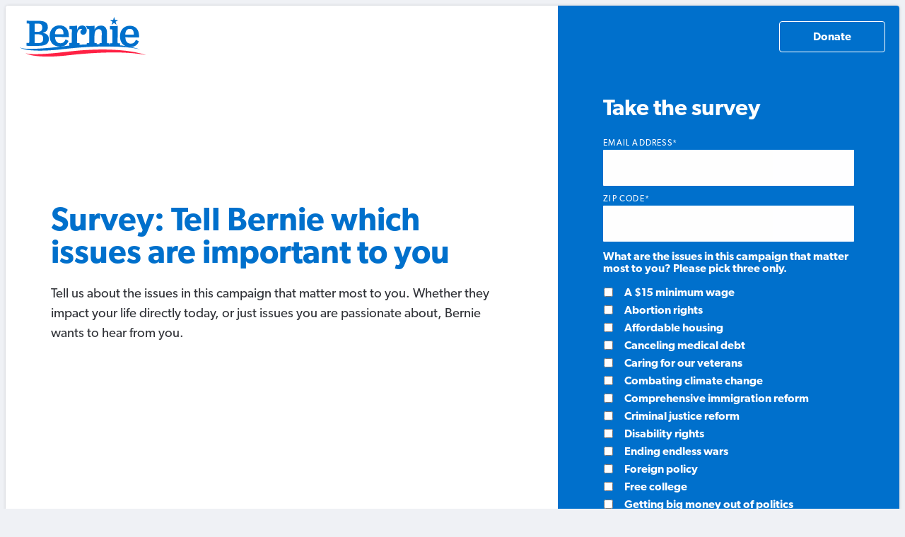

--- FILE ---
content_type: text/html; charset=utf-8
request_url: https://act.berniesanders.com/signup/em_sept_issue_survey
body_size: 15882
content:
<!DOCTYPE html>
<html lang="en">
<head>
    <meta charset="utf-8">
    <title>Survey: Tell Bernie which issues are important to you | Friends of Bernie Sanders</title>
    <link rel="shortcut icon" href="https://s3.amazonaws.com/ak-fbs/images/favicon.ico">
    <script>startTime=new Date()</script>
    <meta http-equiv="X-UA-Compatible" content="IE=edge;chrome=1">
    <meta name="viewport" content="width=device-width, initial-scale=1, maximum-scale=1">

    
    <meta property="og:title" content="Survey: Tell Bernie which issues are important to you" />
    <meta property="og:description" content="Tell us about the issues in this campaign that matter most to you. Whether they impact your life directly today, or just issues you are passionate about, Bernie wants to hear from you." />
    
    <meta property="og:image" content="https://s3.amazonaws.com/ak-fbs/images/splash-0518-social.png" />
            <meta name="twitter:image" content="https://s3.amazonaws.com/ak-fbs/images/splash-0518-social.png" />
            
    <meta property="og:url" content="https://act.berniesanders.com/signup/em_sept_issue_survey" />
    <meta property="og:site_name" content="Friends of Bernie Sanders">
    <meta property="og:type" content="article">
    <meta name="twitter:card" value="summary_large_image">
    

    

    
      
    

    
    <script type="text/javascript" src="//ajax.googleapis.com/ajax/libs/jquery/1.8.3/jquery.min.js"></script>
  <script type="text/javascript" src="/resources/actionkit.js"></script>
	
	<link rel="stylesheet" href="https://use.typekit.net/osh1jbn.css">
<style>
*{
  box-sizing: border-box;
}

body {
  position: relative;
  margin: 0;
  font-size: 16px;
  -webkit-font-smoothing: antialiased;
  -moz-osx-font-smoothing: grayscale;
  font-family: "canada-type-gibson", sans-serif;
  background: #eff1f5;
  color: #323439;
  padding: 0.5rem;
}

strong,
b {
  font-weight: 600;
}

h1,
h2,
h3,
h4,
h5,
h6 {
  margin: 0;
  font-weight: 600;
  line-height: 1;
  flex: 0 0 auto;
  width: 100%;
}

p {
  margin: 0 0 0.65em;
  font-size: 16px;
  line-height: 1.4;
  flex: 0 0 auto;
  width: 100%;
}

.screen-reader {
  border: 0;
  clip: rect(1px, 1px, 1px, 1px);
  -webkit-clip-path: inset(50%);
          clip-path: inset(50%);
  height: 1px;
  margin: -1px;
  overflow: hidden;
  padding: 0;
  position: absolute !important;
  width: 1px;
  word-wrap: normal !important;
}

.spacer{
  padding: 0.6rem;
}

.btn{
    color: #ffffff;
    font-weight: 600;
    border: 0;
    font-size: 18px;
    font-family: "canada-type-gibson", sans-serif;
    margin-bottom: 0.75rem;
    flex: 0 0 auto;
    justify-content: center;
    width: 100%;
    background: #3fc76b;
    border-radius: 4px;
    padding: 0.9rem 0.5rem;
    text-shadow: 1px 1px 1px #35a855;
    box-shadow: 0 2px 10px #0063b4;
    transition: all 150ms ease-in-out;
    display: block;
    text-align: center;
    text-decoration: none;
}

.btn--facebook{
    background: #29487d;
    text-shadow: 1px 1px 1px #172b52;
    color: white!important;
}

.btn--twitter{
    background: #1da1f2;
    text-shadow: 1px 1px 1px #1786ca;
    color: white!important;
}

.main__action .btn--ghost {
    color: #FFFFFF;
    font-weight: 600;
    font-family: "canada-type-gibson", sans-serif;
    margin-bottom: 0.75rem;
    flex: 0 0 auto;
    justify-content: center;
    width: 100%;
    background: #3fc76b;
    font-size: 1rem;
    border-radius: 4px;
    padding: 0.8rem 1.25rem;
    text-shadow: none;
    box-shadow: 0 2px 10px #0063b4;
    transition: all 150ms ease-in-out;
    display: block;
    text-align: center;
    border: 1px solid white;
    background: #0370cc;
}

.main__action .btn--ghost:hover {
    background: #008cff;
    color: white;
    border: 1px solid #008cff;
    box-shadow: 0 2px 10px #0063b4;
    text-decoration: none;
}

#copy-and-paste,
#ak-taf-form{
  display: none;
}

#copy-and-paste .ak-share-message {
    margin-bottom: 1.5rem;
}

#copy-and-paste p {
    margin-top: 0.5rem;
    text-align: center;
}

#ak-taf-form .ak-readonly-value{
   margin-top: 0.25rem;
}

#ak-taf-form {
    margin-top: 1rem;
}

.slide_up_in {
  -webkit-transform: translateY(2rem);
          transform: translateY(2rem);
  opacity: 0;
  -webkit-animation: present-yourself 1s 500ms ease forwards;
          animation: present-yourself 1s 500ms ease forwards;
}


@-webkit-keyframes present-yourself {
  to {
    opacity: 1;
    -webkit-transform: translate3d(0, 0, 0);
            transform: translate3d(0, 0, 0);
  }
}
@keyframes present-yourself {
  to {
    opacity: 1;
    -webkit-transform: translate3d(0, 0, 0);
            transform: translate3d(0, 0, 0);
  }
}

@-webkit-keyframes pulse {
  0% {
    box-shadow: 0 0 0 0px rgba(63, 200, 106, 0.5);
  }
  50% {
    box-shadow: 0 0 0 8px rgba(63, 200, 106, 0);
  }
  100% {
    box-shadow: 0 0 0 8px rgba(63, 200, 106, 0);
  }
}

.flex {
  display: flex;
  flex-wrap: wrap;
}

.flexWrap--nowrap {
  flex-wrap: no-wrap;
}

.flexJustify--between {
  justify-content: space-between;
}

.flexJustify--around {
  justify-content: space-around;
}

.flexJustify--start {
  justify-content: flex-start;
}

.flexJustify--end {
  justify-content: flex-end;
}

.flexJustify--center {
  justify-content: center;
}

.flexAlign--start {
  align-items: flex-start;
}

.flexAlign--end {
  align-items: flex-end;
}

.flexAlign--center {
  align-items: center;
}

.flexAlign--baseline {
  align-items: baseline;
}

.flexAlign--stretch {
  align-items: stretch;
}

.main{
  box-shadow: 0 0 4px rgba(0, 0, 0, 0.15);
  background: #fff;
  border-radius: 0 0 4px 4px;
}

.main__intro {
  padding: 1rem;
  flex: 0 0 auto;
  width: 100%;
}

.main__intro--start{
  align-self: flex-start;
}

.main__action {
  color: white;
  width: 100%;
  flex: 0 0 auto;
}

.main__form{
  background: #0070cc;
  border-top: 2px solid #0063b4;
  padding: 1rem;
  color: #fff;
  width: 100%;
  flex: 0 0 auto;
}

@media (min-width: 450px) {
  .main__form {
    padding: 2rem 2rem 1rem;
  }
}

@media (min-width: 600px) {
  .main__intro{
    background: white;
    padding: 2rem 3rem 3rem;
  }
  .main__form{
    padding: 2rem 5rem 1rem;
  }
}

@media (min-width: 768px) {
  .main {
    min-height: calc(100vh - 1rem);
    background-position: center center;
    border-radius: 4px;
  }
  .main__intro{
    width: 55%;
    min-height: calc(100vh - 1rem);
    padding: 7rem 2rem 4rem;
    border-radius: 4px 0 0 4px;
    display: flex;
    flex-wrap: wrap;
    align-content: center;
  }
  .main__form{
    border-top: 0;
    width: 45%;
    min-height: calc(100vh - 1rem);
    border-radius: 0 4px 4px 0;
    display: flex !important;
    flex-wrap: wrap;
    align-items: center;
    padding: 7rem 2rem 4rem;
  }
}

@media (min-width: 1050px) {
  .main__intro{
    width: 61.8%;
    padding: 8rem 4rem 4rem;
  }
  .main__form{
    width: 38.2%;
    padding: 8rem 4rem 4rem;
  }
}

.layout__photo--right,
.layout__photo--left{
 position: relative;
 padding: 0;
}

.layout__photo--right .header,
.layout__photo--left .header{
 box-shadow: none;
 position: absolute;
 width: 100%;
 left: 0;
 top: 0;
}

.layout__photo--right .ak-progress-meter,
.layout__photo--left .ak-progress-meter{
  background: rgba(0, 19, 51, 0.57);
  padding: 1rem 1rem 0.5rem;
  margin-top: 12px;
  border-radius: 2px;
}

.layout__photo--right .ak-progress-meter-border,
.layout__photo--left .ak-progress-meter-border{
  background: rgba(255, 255, 255, .25);
}

.layout__photo--right .ak-progress-bar:after,
.layout__photo--left .ak-progress-bar:after{
  border: 2px solid #0ACC78;
  background-color: #0ACC78;
}

.layout__photo--right .ak-progress-bar,
.layout__photo--left .ak-progress-bar{
  background: #00AB64;
}

.layout__photo--right .header__title,
.layout__photo--left .header__title{
  background: transparent;
  border: 0 !important;
}

.layout__photo--right .main,
.layout__photo--left .main,
.layout__photo--right .main__form,
.layout__photo--left .main__form,
.layout__photo--right .main__intro,
.layout__photo--left .main__intro{
  background: transparent;
  padding: 0;
  min-height: 0;
  box-shadow: none;
  border: 0;
  position: relative;
  z-index: 9;
}

.layout__photo--right .main__intro,
.layout__photo--left .main__intro{
  margin-bottom: 1.5rem;
}

.layout__photo--right .main__intro h1,
.layout__photo--left .main__intro h1{
  color: white;
  margin-bottom: 0.35em;
  font-family: "jubilat", sans-serif;
}

.layout__photo--right .main__intro h3,
.layout__photo--left .main__intro h3{
  margin-bottom: 0.5em;
  font-family: "canada-type-gibson", sans-serif;
  font-weight: 600;
  font-size: 20px;
}

.layout__photo--right .main,
.layout__photo--left .main{
  padding: 8rem 1rem 4rem;
  background-size: cover;
  background-color: #002454;
  background-attachment: fixed;
  position: relative;
  color: white;
  width: 100%;
  min-height: 100vh;
  flex-direction: column;
  border-radius: 0;
}

.layout__photo--left .main:before,
.layout__photo--right .main:before {
  content: "";
  position: absolute;
  height: 100%;
  top: 0;
  left: 0;
  display: block;
  width: 100%;
  background: hsla(212, 100%, 15%, 0.80);
}

.layout__photo--left .main__intro,
.layout__photo--left .main__form,
.layout__photo--right .main__intro,
.layout__photo--right .main__form{
  flex: 0 0 auto;
  width: 100%;
  max-width: 450px;
  margin: 1em auto 0.25em;
}

.layout__photo--right .main__form h3,
.layout__photo--left .main__form h3{
  margin: 0;
}

.layout__photo--right #known_user,
.layout__photo--left #known_user{
  color: #EBEEF5;
  background: rgba(0, 19, 51, 0.7);
  margin: 1em 0 0.5em;
}

.layout__photo--right #known_user a,
.layout__photo--left #known_user a{
  color: #80BFFF
}

.layout__photo--left input[type="submit"], 
.layout__photo--left button,
.layout__photo--right input[type="submit"], 
.layout__photo--right button{
  box-shadow: 0 2px 10px rgba(0,0,0,0.5);
  background: #0073E6;
  text-shadow: 1px 1px 1px #003780;
  margin-top: 0.75em;
}

.layout__photo--left input[type="submit"]:hover, 
.layout__photo--left input[type="submit"]:focus, 
.layout__photo--left button:hover,
.layout__photo--left button:focus,
.layout__photo--right input[type="submit"]:hover, 
.layout__photo--right input[type="submit"]:focus, 
.layout__photo--right button:hover,
.layout__photo--right button:focus{
   background: #0080FF;
   text-shadow: 1px 1px 1px #003780;
}

.layout__photo--left ul#ak-errors,
.layout__photo--right ul#ak-errors {
    margin: 0 0 0.5em;
}

@media (min-width: 375px) {
  .layout__photo--right .main,
  .layout__photo--left .main{
    padding: 8rem 1.5rem 4rem;
  }
}

@media (min-width: 450px) {
  .layout__photo--right .main,
  .layout__photo--left .main{
    padding: 8rem 3rem 4rem;
  }
}

@media (min-width: 768px) {
  .layout__photo--right .main,
  .layout__photo--left .main{
    padding: 8rem 2rem 8rem;
  }
  .layout__photo--right .main:before{
     background: linear-gradient(to right, rgba(0,36,84,0.85) 0%,rgba(0,36,84,0) 100%);
  }
  .layout__photo--left .main:before {
     background: linear-gradient(to left, rgba(0,36,84,0.85) 0%,rgba(0,36,84,0) 100%);
  }
  .layout__photo--right .main__form h3,
  .layout__photo--left .main__form h3{
    font-size: 24px;
  }
  .layout__photo--left .main__intro,
  .layout__photo--left .main__form,
  .layout__photo--right .main__intro,
  .layout__photo--right .main__form{
    width: 50%;
    max-width: 400px;
  }
  .layout__photo--left .main__intro,
  .layout__photo--left .main__form{
    margin-right: 0;
  }
  .layout__photo--right .main__intro,
  .layout__photo--right .main__form{
    margin-left: 0;
  }
  .layout__photo--right .main:before {
    background: linear-gradient(to right, rgba(0,36,84,0.85) 0%,rgba(0,36,84,0) 100%);
  }
  .layout__photo--left .main:before{
    background: linear-gradient(to left, rgba(0,36,84,0.85) 0%,rgba(0,36,84,0) 100%);
  }
}

@media (min-width: 1024px) {
  .layout__photo--right .main,
  .layout__photo--left .main{
    padding: 8rem 5rem 8rem;
  }
  .layout__photo--left .main__intro,
  .layout__photo--left .main__form{
    margin-right: 6%;
  }
  .layout__photo--right .main__intro,
  .layout__photo--right .main__form{
    margin-left: 6%;
  }
  .layout__photo--right .main__intro h1,
  .layout__photo--left .main__intro h1{
    font-size: 32px;
  }
  .layout__photo--right .main__intro p,
  .layout__photo--left .main__intro p{
    font-size: 16px;
  }
  .layout__photo--right .main:before {
    background: linear-gradient(to right, rgba(0,36,84,0.85) 0%, rgba(0,36,84,0.45) 60%, rgba(0,36,84,0) 80%);
  }
  .layout__photo--left .main:before{
    background: linear-gradient(to left, rgba(0,36,84,0.85) 0%, rgba(0,36,84,0.45) 60%, rgba(0,36,84,0) 80%);
  }
}
@media (min-width: 1280px) {
  .layout__photo--right .main:before {
    background: linear-gradient(to right, rgba(0,36,84,0.85) 0%, rgba(0,36,84,0.45) 50%, rgba(0,36,84,0) 70%);
  }
  .layout__photo--left .main:before{
    background: linear-gradient(to left, rgba(0,36,84,0.85) 0%, rgba(0,36,84,0.45) 50%, rgba(0,36,84,0) 70%);
  }
}
@media (min-width: 1440px) {
  .layout__photo--right .main:before {
    background: linear-gradient(to right, rgba(0,36,84,0.85) 0%, rgba(0,36,84,0.45) 40%, rgba(0,36,84,0) 65%);
  }
  .layout__photo--left .main:before{
    background: linear-gradient(to left, rgba(0,36,84,0.85) 0%, rgba(0,36,84,0.45) 40%, rgba(0,36,84,0) 65%);
  }
  .layout__photo--right .main,
  .layout__photo--left .main{
    padding: 8rem 8rem 8rem;
  }
  .layout__photo--left .main__intro,
  .layout__photo--left .main__form{
    margin-right: 8%;
  }
  .layout__photo--right .main__intro,
  .layout__photo--right .main__form{
    margin-left: 8%;
  }
}
.logo {
  display: block;
  position: relative;
}

.logo__img {
  width: 100%;
  height: auto;
}

.header {
  width: 100%;
  z-index: 99;
  box-shadow: 0 0 4px rgba(0, 0, 0, 0.25098039215686274);
  border-radius: 4px 4px 0 0;
}
.header__title {
  background: #fff;
  flex: 0 0 auto;
  width: 100%;
  order: 2;
  padding: 1rem;
  border-radius: 4px 4px 0 0;
  margin-top: -4px;
  border-top: 2px solid #ec0026;
}
.hide-don-banner .header__title{
  border-top: 1px solid #fff;
  margin-top: -1px;
}
.logo {
  margin: auto;
  width: calc(222px * 0.8);
  height: 74px;
}
.logo--fob-logo {
  height: 56px;
}
.header__donate {
  text-align: center;
  background: #ff2044;
  text-shadow: 1px 1px 1px #c50e2b;
  color: #ffffff;
  text-decoration: none;
  font-weight: 600;
  font-size: 1rem;
  outline: none;
  flex: 0 0 auto;
  width: 100%;
  line-height: 1;
  padding: 1rem 0.5rem;
  order: 1;
  transition: all 150ms ease-in-out;
  border-radius: 4px 4px 0 0;
}
.header__donate:hover, .header__donate:focus {
  background: #ec0026;
}
.hide-don-banner .header__donate{
  display: none;
}
@media (min-width: 768px) {
  .header {
    padding: 1.5rem 1.75rem;
    position: absolute;
    top: 0;
    left: 0;
    width: 100%;
    box-shadow: none;
    box-sizing: border-box;
  }
  .header__title {
    order: 1;
    border: 0;
    background: 0;
    width: auto;
    padding: 0;
    margin-top: 0;
  }
  .hide-don-banner .header__title{
    border: 0;
    margin-top: 0;
  }
  .header__donate {
    background: transparent;
    border: 1px solid #ffffff;
    text-shadow: none;
    order: 2;
    min-width: 150px;
    border-radius: 4px;
    width: auto;
    padding: 0.8rem 1.25rem;
  }
  .header__donate:hover, .header__donate:focus {
    background: #008cff;
    border: 1px solid #008cff;
    box-shadow: 0 2px 10px #0063b4;
  }
  .hide-don-banner .header__donate {
    display: block;
  }
}
.footer {
  display: flex;
  flex: 0 0 auto;
  width: 100%;
  flex-wrap: wrap;
  justify-content: space-between;
  background: #eff1f5;
  align-items: flex-start;
  padding: 4rem 0 2rem;
  position: relative;
  z-index: 99;
}
.footer__address {
  flex: 0 0 auto;
  width: 100%;
  text-align: center;
  font-size: 15px;
  line-height: 1.6;
  margin-top: 3rem;
  letter-spacing: 0.025em;
}
.footer__paidfor {
  flex: 0 0 auto;
  width: 100%;
  text-align: center;
  margin: 5rem 0;
}
.footer__disclaimer {
  border: 1px solid #d0d0d0;
  padding: 0.75rem 0.5rem;
  text-transform: uppercase;
  font-size: 13px;
  letter-spacing: 0.1em;
  display: block;
  line-height: 1.2;
  width: calc(100% - 16px);
  max-width: 320px;
  margin: auto;
}
.footer__bill {
  background-image: url("https://s3.amazonaws.com/ak-fbs/images/not-bills.png");
  background-repeat: no-repeat;
  background-size: 190px 27px;
  margin: 0 auto;
  display: block;
  width: 190px;
  margin-top: 9px;
  -webkit-transform: rotate(-0.75deg);
          transform: rotate(-0.75deg);
  height: 27px;
}
.footer__sub {
  text-align: center;
  font-size: 13px;
  flex: 0 0 auto;
  width: 100%;
  letter-spacing: 0.05em;
}
.footer__sub a {
  text-decoration: none;
  color: #323439;
}
.main__intro ul{
  flex: 0 0 auto;
  width: 100%;
  margin: 0.75rem 0 1.5rem;
  padding-left: 1.5rem;
}

.main__intro h1{
    color: #0070cc;
    font-size: 28px;
}

.main__intro h2 {
    color: #006fcc;
    margin: 1em 0 0;
}

.main__intro h3{
    flex: 0 0 auto;
    width: 100%;
    color: #a1abc3;
    font-family: "jubilat", sans-serif;
    font-weight: 500;
    font-size: 20px;
    margin-bottom: 0.25em;
}

.main__intro h4 {
    text-transform: uppercase;
    letter-spacing: 0.075em;
    color: #6e7588;
    font-size: 14px;
    font-weight: 600;
    margin: 1em 0 .75em;
}

.main__intro a {
  color: #006fcc;
  text-decoration: none;
  word-wrap: break-word;
}
.main__intro a:hover,
.main__intro a:focus{
  text-decoration: underline;
  color: #008cff;
}
.ak-petition-leadin{
  text-transform: uppercase;
  font-size: 14px;
  margin-top: 0.1em;
  letter-spacing: 0.05em;
  color: #53555a;
}
.main__intro p {
  margin: 0.5em 0 0.75em;
  line-height: 1.4;
}
.main__intro li {
    margin: 0.25em 0;
}

.social-list{
  margin: 0;
  padding: 0;
  list-style-type: none;
}

.social-list__icon {
    width: 42px;
    height: 42px;
    display: block;
    opacity: 0.2;
    margin: 10px auto 10px;
}

.social-list__link {
    text-align: center;
    display: block;
}

.fill--social{
  fill: #dddddd;
}

.strong {
    font-size: 12px;
    margin-top: 6px;
}

.ak-readonly-value {
    word-wrap: break-word;
    background: #005eab;
    padding: 0.5rem;
    font-size: 14px;
}

.ak-confirmation,
#ak-confirmation {
    flex: 0 0 auto;
    width: 100%;
    text-align: center;
    background: #f0fbf4;
    color: #30884c;
    padding: 0.5em 0.25em;
    border-radius: 3px;
    margin-bottom: 1.5rem;
    font-size: 14px;
    border: 1px solid #4CAF50;
    display: none;
}

.small {
    font-size: 14px;
    color: #85868a;
    font-style: italic;
}

.main__intro .btn-confirm {
    background: #3fc76b;
    padding: 0.5rem 0.75rem;
    font-weight: 600;
    border-radius: 3px;
    display: inline-block;
    color: white;
    text-shadow: 1px 1px 0px #35a855;
    box-shadow: 0px 2px 5px -1px rgba(0,0,0,0.2);
    margin: 0.5em 0.15em;
}

.main__intro .btn-confirm:hover {
    text-decoration: none;
    color: white;
    background: #41d772;
    text-shadow: 1px 1px 1px #299045;
}

@media (min-width: 768px) {
  .main__intro h1 {
    font-size: 32px;
  }
}

@media (min-width: 1050px) {
  .main__intro h1 {
    font-size: 42px;
    margin-bottom: 0.25em;
  }
  .main__intro h3{
    font-size: 24px;
  }
  .main__intro p{
    font-size: 18px;
    line-height: 1.5;
  }
}

@media (min-width: 1250px) {
  .main__intro h1 {
    font-size: 46px;
  }
  .main__h3{
    font-size: 36px;
  }
}
.errorlist,
.ak-err {
  list-style-type: none;
  padding: 0;
  margin: 0;
  color: white;
  background: #f99853;
  border-radius: 0 0 2px 2px;
  text-shadow: 1px 1px 0 #bf8431;
  margin-top: -0.75rem;
  text-transform: none;
  font-weight: 500;
  font-size: 12px;
  padding: 0.35em 0.5em;
  letter-spacing: 0.05em;
  margin-bottom: 0.75rem;
}

.ak-user-form {
  display: flex;
  justify-content: space-between;
  flex-wrap: wrap;
}
.ak-user-form > *:not(style) {
  display: flex;
  flex-wrap: wrap;
  align-content: flex-start;
  flex: 0 0 auto;
  width: 100%;
  color: white;
}
.ak-user-form > .ak-err-below > * {
  flex: 0 0 auto;
  width: 100%;
}

.ak-userfield-radio-set,
.ak-userfield-checkbox-set {
  display: block;
  margin-top: 0.5rem;
}

.statement-text-wrapper {
  background: #eff1f5;
  padding: 1rem;
  line-height: 1.4;
  font-size: 16px;
}
.ak-progress-meter {
  color: #94c3ef;
  margin-top: 24px;
  width: 100%;
}
.ak-progress-meter-border {
  background: #015da9;
  height: 2px;
  border-radius: 2px;
}
.ak-progress-bar {
  background: #94c3ef;
  height: 4px;
  position: relative;
  border-radius: 4px;
  top: -1px;
}
.ak-progress-bar:after {
    content: "";
    display: block;
    width: 12px;
    height: 12px;
    background: #75ea9a;
    position: absolute;
    top: -6px;
    right: -7px;
    border-radius: 5rem;
    border: 2px solid rgba(1, 92, 169, 0.88);
    -webkit-animation: pulse 2s infinite;
    animation: pulse 2s infinite;
}
.ak-progress-percent {
    font-family: 'jubilat';
    color: white;
    margin-top: 4px;
    font-size: 24px;
}
.ak-instructions {
    margin-top: 1rem;
    color: white;
    border-radius: 2px;
    background: #015ca9;
    font-weight: 600;
    padding: 0.75rem 2rem;
    font-size: 15px;
    text-align: center;
}

.main__form h3{
  color: white;
  font-size: 24px;
  margin-bottom: 1rem;
}

.main__action a {
  color: #c1dcf6;
  text-decoration: none;
}
.main__action a:hover {
  color: #d7e9f9;
  text-decoration: underline;
}
.main__action label:not(.ak-checkbox-label):not(.ak-userfield-radio-choice):not(.ak-userfield-checkbox-choice) {
  color: white;
  text-transform: uppercase;
  letter-spacing: 0.1em;
  font-size: 12px;
  margin-bottom: 3px;
  display: block;
  line-height: 1.1;
}

.main__action label {
    margin-top: 0.75rem;
}

label .ak-normal {
    text-transform: none;
    letter-spacing: 0;
    font-weight: 400;
    display: block;
    margin: 0.25rem 0 0.5rem;
    font-size: 13px;
    opacity: 0.8;
    font-style: italic;
}
.main__action select,
.main__action textarea,
.main__action input {
  outline: none;
  border: 0;
  font-size: 18px;
  padding: 0.75rem 1rem;
  border-radius: 1px;
  font-family: "canada-type-gibson", sans-serif;
  margin-bottom: 0;
  background: #FFF;
  color: #000;
  transition: 150ms;
  width: 100%;
}

.main__action textarea {
    min-height: 75px;
    font-size: 16px;
}

.main__action select{
  background-image: url("data:image/svg+xml, %3Csvg xmlns='http://www.w3.org/2000/svg' width='24' height='24' viewBox='0 0 24 24'%3E%3Cpath d='M7.406 7.828l4.594 4.594 4.594-4.594 1.406 1.406-6 6-6-6z'%3E%3C/path%3E%3C/svg%3E");
		background-position: calc(100% - 16px) 50%;
		background-repeat: no-repeat;
		background-size: 16px;
		-webkit-appearance: none;
		-moz-appearance: none;
}

select[multiple] {
  margin-bottom: 0.5rem;
  background-image: none;
  padding: 0.25rem 1px;
}

select[multiple] option {
    padding: 0.15rem 0.5rem;
    font-size: 16px;
}

#known_user {
    color: #b1cde6;
    border-radius: 2px;
    padding: 1rem;
    background: rgb(1, 92, 169);
    margin-bottom: 1rem;
}
#known_user #known_user_name {
  font-weight: 600;
}
#known_user a {
  color: #FFF;
  text-decoration: none;
}
#known_user a:hover,
#known_user a:focus{
  text-decoration: underline;
}
#known_user hr {
  display: none;
}

input[type="submit"],
button {
  color: #ffffff;
  font-weight: 600;
  border: 0;
  font-size: 18px;
  font-family: "canada-type-gibson", sans-serif;
  margin-bottom: 0.75rem;
  flex: 0 0 auto;
  justify-content: center;
  width: 100%;
  background: #3fc76b;
  border-radius: 4px;
  padding: 0.9rem 0.5rem;
  text-shadow: 1px 1px 1px #35a855;
  box-shadow: 0 2px 10px #0063b4;
  transition: all 150ms ease-in-out;
}

button:hover,
button:focus,
input[type="submit"]:hover, 
input[type="submit"]:focus {
  background: #41d772;
  text-shadow: 1px 1px 1px #299045;
}


input[type="checkbox"]:not(.ak-userfield-input), 
input[type="radio"]:not(.ak-userfield-input) {
    position: absolute !important;
    word-wrap: normal !important;
    clip: rect(1px, 1px, 1px, 1px);
    clip-path: inset(50%);
    margin: -1px;
    border: 0;
    padding: 0;
    height: 1px;
    width: 1px;
    overflow: hidden;
}

.ak-userfield-checkbox-choice input,
.ak-userfield-radio-choice input {
    position: absolute;
    left: -3px;
    top: 0px;
    width: auto;
}

.ak-userfield-checkbox-choice,
.ak-userfield-radio-choice,
input[type="checkbox"] + label, 
input[type="radio"] + label {
    color: white;
    text-transform: none;
    letter-spacing: 0;
    padding-left: 30px;
    font-size: 15px;
    margin: 2px 0 8px !important;
    position: relative;
    display: block;
}

input[type="checkbox"] + label:before, 
input[type="radio"] + label:before {
    content: "";
    background-color: #006fcc;
    border: 2px solid rgba(255, 255, 255, 0.5);
    width: 14px;
    height: 14px;
    display: block;
    top: 1px;
    left: 0;
    position: absolute;
    transition: 0.12s;
}

input[type="checkbox"] + label:before {
    border-radius: 4px;
    background-size: 100px;
    background-position: center;
    background-repeat: no-repeat;
    background-image: url("data:image/svg+xml,%3csvg xmlns='http://www.w3.org/2000/svg' …c0.1-0.1,0.3-0.2,0.5-0.2 s0.3,0.1,0.4,0.2l5.1,5.1L21.4,2.9z'/%3e%3c/svg%3e");
}

input[type="checkbox"]:checked + label:before {
    background-color: white;
    background-size: 14px;
    border: 0;
    width: 18px;
    height: 18px;
}

label.ak-checkbox-label.ak-error + .ak-err {
    margin-top: 0.5rem;
    border-radius: 2px;
    padding: 0.5rem 0.75rem;
}
.ak-checkbox input[type="checkbox"] + label, 
.ak-radio input[type="radio"] + label {
    color: white;
    padding-left: 30px;
    margin: 8px 0;
    position: relative;
    display: block;
}

.main__submit{
  margin-top: 0.5rem;
}

.notice {
    font-size: 15px;
    margin: 0.75em 0;
    text-align: center;
    font-style: italic;
    line-height: 1.2;
}

.main .main__action div[id*="ak-fieldbox-action"] label {
    text-transform: none!important;
    letter-spacing: 0!important;
    font-weight: 600!important;
    font-size: 16px!important;
    margin-bottom: 6px !important;
}

@media (min-width: 768px) {
  .main__form h3{
    font-size: 28px;
  }
}
@media (min-width: 920px) {
  .main__form h3{
    font-size: 32px;
  }
}
@media (min-width: 1050px) {
  .ak-user-form .ak-userfield-input {
    font-size: 19px;
    padding: 0.9rem 1rem;
  }
}
#ak-map{
  flex: 0 0 auto;
  width: 100%;
}
.map-deets{
    display: flex;
    flex: 0 0 auto;
    justify-content: space-between;
    width: 100%;
    align-items: baseline;
}

#id_event_is_private_row {
    margin: 1rem 0;
}

.main__intro .official-tag{
    border: 2px solid #ff2144;
    border-radius: 2px;
    color: #ff2144;
    padding: 0.5em;
    width: auto;
    display: inline-block;
    font-size: 12px;
    font-weight: 600;
    font-family: "canada-type-gibson", sans-serif;
    text-transform: uppercase;
    letter-spacing: 0.05em;
    transform: rotate(-3deg);
}

.map-expand {
    margin: 0.5rem 0 0;
    text-align: right;
    flex: 0 0 auto;
    width: 110px;
}
.map-deets .caption {
    font-size: 14px;
    flex: 0 0 auto;
    line-height: 1.2;
    width: calc(100% - 120px);
    color: #596273;
    font-style: italic;
}
.ak-datetime {
  display: flex;
  justify-content: space-between;
  align-items: baseline;
}
.ak-datetime__at {
  display: block;
  padding: 0;
}
.ak-event-venue{
  font-weight: 600;
  font-size: 18px;
  display: block;
}
.ak-event-address1, .ak-event-address1, .ak-event-city-etc {
    font-size: 15px;
}
#id_event_starts_at_date {
  flex: 0 0 auto;
  width: 40%;
}

#id_event_starts_at_ampm,
#id_event_starts_at_time {
  flex: 0 0 auto;
  width: calc(25% - 4px);
}
#event-search-results {
  flex: 0 0 auto;
  width: 100%;
}
#attendee-tools-intro {
    border: 1px solid #006fcc;
    border-radius: 4px;
    margin-bottom: 1.4rem;
    padding: 1rem 1rem 0;
}

.event-attendee-sidebar,
#event-attendee-details,
.ak-field-box {
    flex: 0 0 auto;
    width: 100%;
}

.ev-details {
    background: #eff1f5;
    padding: 1.5rem 1rem;
    border-radius: 2px;
    margin: 1rem 0;
}

.ev-details__row {
    margin: 1rem 0 0;
}

.ev-details__row:first-of-type {
    margin-top: 0;
}

.ev-details__label {
    color: #006fcc;
    text-transform: uppercase;
    letter-spacing: 0.1em;
    font-size: 12px;
    font-weight: 600;
    margin-bottom: 3px;
    line-height: 1.1;
    display: block;
}

.ev-details__content {
    line-height: 1.4;
    font-size: 15px;
    display: block;
}

.ak-signoff-box {
    margin-bottom: 1.5rem;
}

#id_ground_rules_text,
.ak-signoff-box blockquote {
    margin: 0;
}

#ground-rules h3, 
#ak-event-info h3, 
#event-info h3 {
  margin-top: 1em;
  margin-bottom: 0.5rem;
}

.ak-signoff-box{
  padding: 0.75rem 1rem 0.2em;
  background: #015da9;
  border-radius: 2px;
}

#id_ground_rules_text p,
.ak-signoff-box blockquote p {
  font-size: 15px;
  font-style: italic;
  color: #ddebf8;
  line-height: 1.3;
}

#id_ground_rules_text {
  margin-bottom: 1rem;
  margin-top: 1rem;
}

@media (min-width: 450px) {
  .ev-details {    
    padding: 1.5rem;
  }
}

#id_ground_rules_text .strong {
    text-transform: uppercase;
    font-size: 12px;
    font-weight: 600;
    letter-spacing: 0.1em;
    display: block;
    padding-bottom: 0.5rem;
}
@media (min-width: 1050px) {
  .ev-details__row {
    display: flex;
    justify-content: space-between;
    align-items: baseline;
  }
  .ev-details__label {
    flex: 0 0 auto;
    width: 115px;
  }
  .ev-details__content {
    flex: 0 0 auto;
    width: calc(100% - 124px);
  }
}
.bump {
  display: none;
  position: fixed;
  top: 0;
  left: 0;
  width: 100%;
  min-height: 100vh;
  z-index: 999;
}
.bump--overlay-light {
  background: rgba(221, 224, 235, 0.9);
}
.bump--overlay-light .bump__cont {
  color: #006CD9;
}
.bump--overlay-dark {
  background: rgba(11, 13, 20, 0.7);
}
.bump--overlay-dark .bump__cont {
  color: #EBEEF5;
}
.bump--overlay-blue {
  background: rgba(0, 108, 217, 0.9);
}
.bump--overlay-blue .bump__cont {
  color: #BFDFFF;
}
.bump--overlay-darkblue {
  background: rgba(0, 19, 51, 0.95);
}
.bump--overlay-darkblue .bump__cont {
  color: #EBEEF5;
}
.bump.show {
  display: flex;
  -webkit-transform: translateY(2rem);
  transform: translateY(2rem);
  opacity: 0;
  -webkit-animation: present-yourself 500ms 500ms ease forwards;
  animation: present-yourself 500ms 500ms ease forwards;
}
.bump__container {
  margin: auto;
  display: flex;
  flex-wrap: wrap;
  width: calc(100% - 0.5rem);
  max-width: 450px;
}
@media (min-width: 768px) {
  .bump.bump--1 .bump__container {
    max-width: 736px;
  }
}
@media (min-width: 1280px) {
  .bump.bump--1 .bump__container {
    max-width: 1000px;
  }
}
.bump.bump--2 .bump__container {
  max-width: 450px;
}
@media (min-width: 768px) {
  .bump.bump--3 .bump__container {
    max-width: 736px;
  }
}
@media (min-width: 1024px) {
  .bump.bump--3 .bump__container {
    max-width: 900px;
  }
}
@media (min-width: 1024px) {
  .bump.bump--4 .bump__container {
    width: 100%;
    max-width: 100%;
  }
}
.bump__main {
  background: #001333;
  width: calc(100% - 1rem);
  margin: 0 auto;
  border-radius: 4px;
  align-items: center;
  justify-content: center;
  position: relative;
  box-shadow: 0 22px 55px -22px rgba(0, 19, 51, 0.5);
}
@media (min-width: 768px) {
  .bump__main {
    width: 100%;
  }
}
.bump.bump--1 .bump__main, .bump.bump--2 .bump__main {
  padding-top: 10rem;
  width: calc(100% - 0.5rem);
  border-radius: 4px;
  position: relative;
}
.bump.bump--1 .bump__main:before, .bump.bump--2 .bump__main:before {
  content: "";
  display: block;
  width: 100%;
  position: absolute;
  left: 0;
  background: linear-gradient(to bottom, rgba(0, 19, 51, 0) 0%, #001333 100%);
  z-index: 9;
  height: 118px;
  top: 122px;
}
@media (min-width: 768px) {
  .bump.bump--1 .bump__main {
    background-size: auto calc(100% + 2px);
    background-position: top left;
    padding-top: 3rem;
  }
}
@media (min-width: 1024px) {
  .bump.bump--1 .bump__main {
    padding-top: 3rem;
  }
}
.bump.bump--1 .bump__main:before {
  height: 118px;
  top: 122px;
}
@media (min-width: 768px) {
  .bump.bump--1 .bump__main:before {
    width: 100%;
    height: 100%;
    position: absolute;
    top: 0;
    left: auto;
    right: 0;
    background: linear-gradient(to right, rgba(0, 19, 51, 0) 0%, rgba(0, 19, 51, 0) 10%, rgba(0, 19, 51, 0.2) 20%, rgba(0, 19, 51, 0.9) 60%, #001333 70%, #001333 100%);
    border-radius: 4px;
  }
}
@media (min-width: 1024px) {
  .bump.bump--1 .bump__main:before {
    width: 100%;
    right: 0;
  }
}
.bump.bump--3 .bump__main, .bump.bump--4 .bump__main {
  background: white;
}
@media (min-width: 768px) {
  .bump.bump--3 .bump__main {
    padding-left: 280px;
  }
}
@media (min-width: 1024px) {
  .bump.bump--3 .bump__main {
    padding-left: 370px;
  }
}
@media (min-width: 1024px) {
  .bump.bump--4 .bump__main {
    min-height: 65vh;
    display: flex;
    align-content: center;
    flex-wrap: wrap;
    min-height: 100vh;
    border-radius: 0;
    padding-left: 47%;
  }
}
.bump.bump--5 .bump__main {
  background: #006CD9;
}
.bump__img {
  display: block;
  position: absolute;
  background-size: cover;
  background-position: center;
  top: 0;
  left: 0;
  border-radius: 4px;
}
.bump.bump--1 .bump__img, .bump.bump--2 .bump__img, .bump.bump--3 .bump__img {
  width: 100%;
  height: 240px;
}
@media (min-width: 768px) {
  .bump.bump--1 .bump__img {
    width: 70%;
    height: 100%;
  }
}
.bump.bump--3 .bump__img {
  position: relative;
  border-radius: 4px 4px 0 0;
  height: 180px;
}
@media (min-width: 600px) {
  .bump.bump--3 .bump__img {
    height: 250px;
  }
}
@media (min-width: 768px) {
  .bump.bump--3 .bump__img {
    position: absolute;
    width: 280px;
    height: 100%;
    border-radius: 4px 0 0 4px;
  }
}
@media (min-width: 1024px) {
  .bump.bump--3 .bump__img {
    width: 370px;
  }
}
.bump.bump--4 .bump__img {
  height: 270px;
  position: relative;
  border-radius: 4px 4px 0 0;
}
@media (min-width: 1024px) {
  .bump.bump--4 .bump__img {
    position: absolute;
    flex: 0 0 auto;
    width: 47%;
    min-height: 100vh;
    border-radius: 0;
  }
}
.bump__h {
  color: white;
  font-family: "jubilat", sans-serif;
  font-weight: 700;
  font-size: 32px;
  padding: 1.5rem 1rem 0.1rem;
  line-height: 0.925;
  margin: 0;
  position: relative;
  z-index: 99;
  margin-bottom: 0.25em;
}
@media (min-width: 414px) {
  .bump__h {
    padding: 1.5rem 2rem 0.1rem;
  }
}
@media (min-width: 768px) {
  .bump__h {
    font-size: 36px;
  }
}
.bump.bump--1 .bump__h, .bump.bump--2 .bump__h {
  padding: 1.5rem 1rem 0.5rem;
  text-shadow: 0 1px 3px #001333;
}
@media (min-width: 414px) {
  .bump.bump--1 .bump__h, .bump.bump--2 .bump__h {
    padding: 1.5rem 2rem 0.5rem;
  }
}
@media (min-width: 768px) {
  .bump.bump--1 .bump__h {
    font-size: 52px;
    padding: 1.5rem 2rem 0.5rem 45%;
  }
}
@media (min-width: 1024px) {
  .bump.bump--1 .bump__h {
    padding: 1.5rem 3rem 0.5rem 50%;
  }
}
@media (min-width: 414px) {
  .bump.bump--2 .bump__h {
    font-size: 52px;
    padding: 1.5rem 2rem 0.5rem 2rem;
  }
}
.bump.bump--3 .bump__h, .bump.bump--4 .bump__h {
  color: #006CD9;
}
@media (min-width: 768px) {
  .bump.bump--3 .bump__h {
    padding: 4.5rem 3rem 0.25rem;
    font-size: 48px;
  }
}
.bump.bump--4 .bump__h {
  padding: 2rem 1rem 0.1rem;
}
@media (min-width: 414px) {
  .bump.bump--4 .bump__h {
    padding: 2rem 2rem 0.1rem;
  }
}
@media (min-width: 1024px) {
  .bump.bump--4 .bump__h {
    flex: 0 0 auto;
    width: 100%;
    padding: 1rem 5rem 0.1rem;
    font-size: 64px;
  }
}
.bump.bump--5 .bump__h {
  padding: 2rem 1rem 0.1rem;
}
@media (min-width: 414px) {
  .bump.bump--5 .bump__h {
    padding: 2rem 2rem 0.1rem;
  }
}
.bump__content {
  color: #EBEEF5;
  font-size: 14px;
  line-height: 1.425;
  padding: 0.25rem 1rem;
  position: relative;
  z-index: 99;
}
@media (min-width: 414px) {
  .bump__content {
    padding: 0.25rem 2rem;
  }
}
@media (min-width: 768px) {
  .bump__content {
    font-size: 15px;
  }
}
@media (min-width: 768px) {
  .bump.bump--1 .bump__content {
    padding-left: 45%;
  }
}
@media (min-width: 1024px) {
  .bump.bump--1 .bump__content {
    padding-right: 3rem;
    padding-left: 50%;
  }
}
@media (min-width: 414px) {
  .bump.bump--2 .bump__content {
    padding: 0.25rem 2rem;
  }
}
.bump.bump--3 .bump__content, .bump.bump--4 .bump__content {
  color: #4A5061;
}
@media (min-width: 768px) {
  .bump.bump--3 .bump__content {
    padding: 0.25rem 3rem;
  }
}
@media (min-width: 414px) {
  .bump.bump--4 .bump__content {
    padding: 0.25rem 2rem;
  }
}
@media (min-width: 1024px) {
  .bump.bump--4 .bump__content {
    flex: 0 0 auto;
    width: 100%;
    font-size: 18px;
    line-height: 24px;
    padding: 1.25rem 5rem 0.5rem;
  }
}
.bump p {
  font-family: "canada-type-gibson", sans-serif;
  margin: .65em 0;
}
.bump__action {
  position: relative;
  z-index: 99;
  padding: 0.5rem 1rem 1rem;
}
@media (min-width: 414px) {
  .bump__action {
    padding: 0.5rem 2rem 1rem;
  }
}
@media (min-width: 768px) {
  .bump.bump--1 .bump__action {
    padding: 1.25rem 4rem 2.5rem 45%;
  }
}
@media (min-width: 1024px) {
  .bump.bump--1 .bump__action {
    padding: 1.25rem 4rem 3rem 50%;
  }
}
@media (min-width: 414px) {
  .bump.bump--2 .bump__action {
    padding: 0.5rem 2rem 1rem;
  }
}
@media (min-width: 768px) {
  .bump.bump--3 .bump__action {
    padding: 0.5rem 3rem 2.5rem;
  }
}
.bump.bump--4 .bump__action {
  padding: 0.5rem 1rem 1.5rem;
}
@media (min-width: 414px) {
  .bump.bump--4 .bump__action {
    padding: 0.5rem 2rem 1.5rem;
  }
}
@media (min-width: 1024px) {
  .bump.bump--4 .bump__action {
    flex: 0 0 auto;
    width: 100%;
    padding: 0.5rem 5rem 1rem;
  }
}
.bump__btn {
  width: calc(50% - 4px);
  text-decoration: none;
  font-size: 19px;
  text-align: center;
  min-height: 44px;
  flex: 0 0 auto;
  background: #006CD9;
  color: #ffffff;
  padding: 0.65rem 1rem;
  font-weight: 600;
  text-shadow: 1px 1px 1px #003780;
  box-shadow: 0 5px 10px -5px rgba(0, 0, 0, 0.38);
  transition: all 150ms ease-in-out;
  border: 0;
  border-radius: 4px;
  font-family: "canada-type-gibson", sans-serif;
  margin-bottom: 0.5rem;
  position: relative;
  transition: all 0.15s ease-in-out;
  line-height: 1.1;
  display: flex;
  align-items: center;
  justify-content: center;
}
@media (min-width: 768px) {
  .bump__btn {
    padding: 0.75rem;
    font-size: 20px;
    min-height: 48px;
    margin-bottom: 0.75rem;
    width: calc(50% - 6px);
  }
}
.bump__btn:hover {
  background: #1a8cff;
  text-decoration: none;
  color: white;
}
.bump__btn--auto {
  width: auto;
  padding-left: 2rem;
  padding-right: 2rem;
}
.bump__btn--green, .bump__btn--promote {
  background: #00bd6e !important;
  text-shadow: 1px 1px 1px #0D8054 !important;
}
.bump__btn--green:hover, .bump__btn--promote:hover {
  background: #0ACC78 !important;
  text-shadow: 1px 1px 1px #0D8054 !important;
}
.bump__btn--red {
  background: #DE162D !important;
  text-shadow: 1px 1px 1px #99001A !important;
}
.bump__btn--red:hover {
  background: #FF2638 !important;
  text-shadow: 1px 1px 1px #DE162D !important;
}
.bump__btn--mute {
  font-weight: 400;
  font-size: 0.9em;
  background-color: #002454;
  box-shadow: none !important;
  text-shadow: none;
}
.bump__btn--mute:hover {
  background-color: #003780;
}
.bump.bump--4 .bump__btn--mute, .bump.bump--3 .bump__btn--mute {
  background: #EBEEF5;
  text-shadow: none;
  color: #83899C;
}
.bump.bump--4 .bump__btn--mute:hover, .bump.bump--3 .bump__btn--mute:hover {
  color: #006CD9;
  background: #F7F9FC;
}
.bump.bump--5 .bump__btn {
  background: #0080FF;
  text-shadow: 1px 1px 1px #006CD9;
}
.bump.bump--5 .bump__btn:hover {
  background: #1a8cff;
}
.bump.bump--5 .bump__btn--mute {
  background: rgba(0, 19, 51, 0.25);
}
.bump.bump--5 .bump__btn--mute:hover {
  background: rgba(0, 55, 128, 0.5);
}
.bump__script {
  color: #006CD9;
  font-family: marydale, sans-serif;
  font-weight: 700;
  transform: rotate(-4deg);
  flex: 0 0 auto;
  width: 100%;
  font-size: 20px;
  z-index: 99;
  margin-left: 42px;
  position: relative;
  top: -8px;
  padding-bottom: 0.5rem;
}
@media (min-width: 414px) {
  .bump__script {
    padding-bottom: 1rem;
  }
}
.bump__script:after, .bump__script:before {
  display: inline-block;
  position: absolute;
  top: 0;
}
.bump__script:before {
  content: ">";
  top: -2px;
  left: -16px;
  transform: rotate(10deg);
}
.bump__script:after {
  content: "(";
  display: inline-block;
  left: -25px;
  top: -10px;
  transform: rotate(-25deg);
  position: absolute;
}
.bump.bump--1 .bump__script, .bump.bump--2 .bump__script {
  color: #80BFFF;
}
.bump__small {
  background: rgba(0, 19, 51, 0.25);
  width: 100%;
  display: block;
  text-align: center;
  padding: 0.75rem 2rem;
  border-radius: 0 0 4px 4px;
  color: white;
  font-size: 12px;
  line-height: 1.25;
  position: relative;
  z-index: 99;
}
@media (min-width: 768px) {
  .bump__small {
    background: rgba(0, 19, 51, 0.75);
    padding: 0.5rem 3rem;
    font-size: 13px;
  }
}
.bump.bump--1 .bump__small {
  padding: 0.75rem 1rem;
}
.bump.bump--4 .bump__small, .bump.bump--3 .bump__small {
  background: #EBEEF5;
  color: #4A5061;
}
@media (min-width: 1024px) {
  .bump.bump--4 .bump__small {
    position: absolute;
    width: 53%;
    bottom: 0;
    right: 0;
  }
}
.bump.bump--5 .bump__small {
  background: rgba(0, 19, 51, 0.25);
}
.bump__cont {
  width: 100%;
  flex: 0 0 auto;
  text-align: center;
  text-decoration: none;
  margin-top: 1rem;
  font-style: italic;
  position: relative;
  color: rgba(255,255,255,0.5);
}
@media (min-width: 768px) {
  .bump__cont {
    margin-top: 1.5rem;
  }
}
@media (min-width: 1024px) {
  .bump.bump--4 .bump__cont {
    padding-top: 0;
    margin-top: 0;
    flex: 0 0 auto;
    width: auto;
    position: absolute;
    top: 1rem;
    right: 2rem;
    color: #006CD9;
    font-size: 16px;
  }
}
@media(min-width: 768px){
  .multistep .main__action{
    display: flex;
    flex-wrap: wrap;
    align-items: baseline;
    flex: 0 0 auto;
  }
}

@media(min-width: 768px){
  .multistep h3{
    width: calc( 100% - 400px);
  }
}

.ms-progress {
    display: none;
    justify-content: space-between;
    align-items: center;
    width: 100%;
    flex: 0 0 auto;
}

@media(min-width: 768px){
    .ms-progress {
      width: 400px;
    }
}

.ms-progress--show{
    display: flex;
}

.js .multistep [id^=ak-fieldbox-action]{
  display: none;
}

@media(min-width: 768px){
.multistep .main__intro{
    width: 100%;
    min-height: 0;
    padding: 7rem 2rem 2rem;
  }
}

.multistep .main__form{
    background-color: #0166CC;
}

@media (min-width: 768px){
    .multistep .main__form{
      width: 100%;
      min-height: 0;
      border-radius: 0 0 4px 4px;
      padding: 2rem 2rem 4rem;
    }
}

.multistep #ak-errors{
  display: none;
}

.multistep__core [id^=ak-fieldbox] {
    width: 100%;
    flex: 0 0 auto;
}

.multistep__nav {
    display: flex;
    justify-content: space-between;
    flex: 0 0 auto;
    width: 100%;
}

.multistep__btn {
    width: calc(50% - 1rem);
    margin-top: 1rem;
    background-color: #0ACC78;
    text-shadow: 1px 1px 1px #0D8054;
    box-shadow: 0 2px 10px -2px #003780;
    margin-left: auto;
    outline: none;
}

.multistep__btn--back {
  background-color: #0080FF;
  text-shadow: 1px 1px 1px #0063b4;
  margin-left: 0;
  display: none;
}
.multistep__btn--back:focus{
  background-color: #0080FF;
}

.multistep__btn--back:hover{
  background-color: #3399ff;
}

.js .multistep__btn--submit {
  display: none;
}

.ms-progress__label {
    text-transform: uppercase;
    letter-spacing: 0.15em;
    font-weight: 500;
    font-size: 14px;
    line-height: 1;
    padding-bottom: 1px;
    display: block;
}

.ms-progress__viz {
    background: #003780;
    width: calc(100% - 104px);
    border-radius: 4px;
    padding: 0.25rem;
    position: relative;
    overflow: hidden;
}

.ms-progress__bar {
    width: 0;
    background: #0ACC78;
    position: absolute;
    top: 0;
    left: 0;
    height: 100%;
    transition: 0.5s;
}

.ms-progress__msg {
    text-align: center;
    font-weight: 600;
    position: relative;
    text-shadow: 1px 0.5px 1px rgba(0, 0, 0, 0.2);
    font-size: 15px;
    line-height: 1;
}


</style>


	<style>
    	label[for="id_state"]{ display: block !important; }
	</style>      

	<link href="https://cdnjs.cloudflare.com/ajax/libs/select2/4.0.7/css/select2.min.css" rel="stylesheet" />
	<script src="https://cdnjs.cloudflare.com/ajax/libs/select2/4.0.7/js/select2.min.js"></script>	
    <script type="text/javascript">
		// Make campus select list searchable
		$(document).ready(function() {
			$('#id_user_school').select2();
		});
    </script>



</head>
<body class="ak-pagetype-signup ak-lang-en ak-no-js hide-don-banner ">
    <script type="text/javascript">actionkit.forms.initPage()</script>

  <header class="header flex flexJustify--between flexAlign--center">

    <div class="header__title">
      <a class="header__logo logo logo--fob-logo" href="//berniesanders.com/?nosplash=true">
        <h1 class="logo__text screen-reader">Friends of Bernie Sanders</h1>

        
<img class="logo__img" src="https://s3.amazonaws.com/ak-fbs/images/fob-logo.svg">
        

      </a>
    </div>

    <a class="header__donate" href="https://secure.actblue.com/donate/bernie-ak-form-donate-button?refcode=ak-top-right">
      Donate
    </a>

  </header>

  <div class="main flex flexJustify--center flexAlign--start " 
  
  >
    

<div id="signup-story" class="main__intro">

  

  <h1>Survey: Tell Bernie which issues are important to you</h1>

  <p><span style="font-size: 14pt;">Tell us about the issues in this campaign that matter most to you. Whether they impact your life directly today, or just issues you are passionate about, Bernie wants to hear from you.
<br /></span></p><!-- ak.wysiwyg=off -->

</div>

<form class="main__form" name="act" method="POST" action="/act/" accept-charset="utf-8">

  <div id="signup-form" class="main__action slide_up_in ak-labels-overlaid ak-errs-below">

     
      <h3>Take the survey</h3>
    

    
    
    


    <ul class="compact" id="ak-errors"></ul>
<div id="known_user">
    Not <span id="known_user_name"></span>?  <a href="?" onclick="return actionkit.forms.logOut()">Click here.</a>
    <hr>
</div>
<div id="unknown_user" class="ak-user-form">
    

    <div id="ak-fieldbox-email" class="required">
        <label for="id_email">
            Email address<span class="ak-required-flag">*</span>
        </label>
                <input type="text" name="email" id="id_email" class="ak-userfield-input">
    </div>
    <div id="ak-fieldbox-zip" class="required">
        <label for="id_zip">
            ZIP Code<span class="ak-required-flag">*</span>
        </label>
                <input type="text" name="zip" id="id_zip" class="ak-userfield-input">
    </div>
    <div id="ak-fieldbox-postal" >
        <label for="id_postal">
            Postal code
        </label>
                <input type="text" name="postal" id="id_postal" class="ak-userfield-input">
    </div>
    <div id="ak-fieldbox-action_top-three-issues-now" >
        <label for="id_action_top-three-issues-now">
            What are the issues in this campaign that matter most to you? Please pick three only.
        </label>
                <span class="ak-userfield-checkbox-set"><label class="ak-userfield-checkbox-choice"><input type="checkbox" name="action_top-three-issues-now" id="id_action_top-three-issues-now_a_15_minimum_wage" class="ak-userfield-input" value="A $15 minimum wage"> A $15 minimum wage</label>  <label class="ak-userfield-checkbox-choice"><input type="checkbox" name="action_top-three-issues-now" id="id_action_top-three-issues-now_abortion_rights" class="ak-userfield-input" value="Abortion rights"> Abortion rights</label>  <label class="ak-userfield-checkbox-choice"><input type="checkbox" name="action_top-three-issues-now" id="id_action_top-three-issues-now_affordable_housing" class="ak-userfield-input" value="Affordable housing"> Affordable housing</label>  <label class="ak-userfield-checkbox-choice"><input type="checkbox" name="action_top-three-issues-now" id="id_action_top-three-issues-now_canceling_medical_debt" class="ak-userfield-input" value="Canceling medical debt"> Canceling medical debt</label>  <label class="ak-userfield-checkbox-choice"><input type="checkbox" name="action_top-three-issues-now" id="id_action_top-three-issues-now_caring_for_our_veterans" class="ak-userfield-input" value="Caring for our veterans"> Caring for our veterans</label>  <label class="ak-userfield-checkbox-choice"><input type="checkbox" name="action_top-three-issues-now" id="id_action_top-three-issues-now_combating_climate_change" class="ak-userfield-input" value="Combating climate change"> Combating climate change</label>  <label class="ak-userfield-checkbox-choice"><input type="checkbox" name="action_top-three-issues-now" id="id_action_top-three-issues-now_comprehensive_immigration_reform" class="ak-userfield-input" value="Comprehensive immigration reform"> Comprehensive immigration reform</label>  <label class="ak-userfield-checkbox-choice"><input type="checkbox" name="action_top-three-issues-now" id="id_action_top-three-issues-now_criminal_justice_reform" class="ak-userfield-input" value="Criminal justice reform"> Criminal justice reform</label>  <label class="ak-userfield-checkbox-choice"><input type="checkbox" name="action_top-three-issues-now" id="id_action_top-three-issues-now_disability_rights" class="ak-userfield-input" value="Disability rights"> Disability rights</label>  <label class="ak-userfield-checkbox-choice"><input type="checkbox" name="action_top-three-issues-now" id="id_action_top-three-issues-now_ending_endless_wars" class="ak-userfield-input" value="Ending endless wars"> Ending endless wars</label>  <label class="ak-userfield-checkbox-choice"><input type="checkbox" name="action_top-three-issues-now" id="id_action_top-three-issues-now_foreign_policy" class="ak-userfield-input" value="Foreign policy"> Foreign policy</label>  <label class="ak-userfield-checkbox-choice"><input type="checkbox" name="action_top-three-issues-now" id="id_action_top-three-issues-now_free_college" class="ak-userfield-input" value="Free college"> Free college</label>  <label class="ak-userfield-checkbox-choice"><input type="checkbox" name="action_top-three-issues-now" id="id_action_top-three-issues-now_getting_big_money_out_of_politics" class="ak-userfield-input" value="Getting big money out of politics"> Getting big money out of politics</label>  <label class="ak-userfield-checkbox-choice"><input type="checkbox" name="action_top-three-issues-now" id="id_action_top-three-issues-now_gun_violence_prevention" class="ak-userfield-input" value="Gun violence prevention"> Gun violence prevention</label>  <label class="ak-userfield-checkbox-choice"><input type="checkbox" name="action_top-three-issues-now" id="id_action_top-three-issues-now_improving_rural_economies" class="ak-userfield-input" value="Improving rural economies"> Improving rural economies</label>  <label class="ak-userfield-checkbox-choice"><input type="checkbox" name="action_top-three-issues-now" id="id_action_top-three-issues-now_income_and_wealth_inequality" class="ak-userfield-input" value="Income and wealth inequality"> Income and wealth inequality</label>  <label class="ak-userfield-checkbox-choice"><input type="checkbox" name="action_top-three-issues-now" id="id_action_top-three-issues-now_lgbtq_rights" class="ak-userfield-input" value="LGBTQ rights"> LGBTQ rights</label>  <label class="ak-userfield-checkbox-choice"><input type="checkbox" name="action_top-three-issues-now" id="id_action_top-three-issues-now_lowering_prescription_drug_prices" class="ak-userfield-input" value="Lowering prescription drug prices"> Lowering prescription drug prices</label>  <label class="ak-userfield-checkbox-choice"><input type="checkbox" name="action_top-three-issues-now" id="id_action_top-three-issues-now_making_wealthy_pay_fair_share_in_taxes" class="ak-userfield-input" value="Making wealthy pay fair share in taxes"> Making wealthy pay fair share in taxes</label>  <label class="ak-userfield-checkbox-choice"><input type="checkbox" name="action_top-three-issues-now" id="id_action_top-three-issues-now_medicare_for_all" class="ak-userfield-input" value="Medicare for All"> Medicare for All</label>  <label class="ak-userfield-checkbox-choice"><input type="checkbox" name="action_top-three-issues-now" id="id_action_top-three-issues-now_racial_justice" class="ak-userfield-input" value="Racial justice"> Racial justice</label>  <label class="ak-userfield-checkbox-choice"><input type="checkbox" name="action_top-three-issues-now" id="id_action_top-three-issues-now_retirement_security" class="ak-userfield-input" value="Retirement security"> Retirement security</label>  <label class="ak-userfield-checkbox-choice"><input type="checkbox" name="action_top-three-issues-now" id="id_action_top-three-issues-now_wall_street_reform" class="ak-userfield-input" value="Wall street reform"> Wall street reform</label>  <label class="ak-userfield-checkbox-choice"><input type="checkbox" name="action_top-three-issues-now" id="id_action_top-three-issues-now_women_s_rights" class="ak-userfield-input" value="Women&#x27;s rights"> Women&#x27;s rights</label>  <label class="ak-userfield-checkbox-choice"><input type="checkbox" name="action_top-three-issues-now" id="id_action_top-three-issues-now_workers_rights" class="ak-userfield-input" value="Workers&#x27; rights"> Workers&#x27; rights</label> </span>
    </div>
    <div id="ak-fieldbox-action_other-issue" >
        <label for="id_action_other-issue">
            Other issue not listed above (optional)
        </label>
                <input type="text" name="action_other-issue" id="id_action_other-issue" class="ak-userfield-input">
    </div>
    <div id="ak-fieldbox-action_whatever-it-takes" >
        <label for="id_action_whatever-it-takes">
            Do you know that on most of these issues, the financial and corporate establishment of this country will do and spend whatever it takes to protect their profits and the status quo?
        </label>
                <span class="ak-userfield-radio-set"><label class="ak-userfield-radio-choice"><input type="radio" name="action_whatever-it-takes" id="id_action_whatever-it-takes_yes" class="ak-userfield-input" value="Yes"> Yes</label>  <label class="ak-userfield-radio-choice"><input type="radio" name="action_whatever-it-takes" id="id_action_whatever-it-takes_no" class="ak-userfield-input" value="No"> No</label> </span>
    </div>
    <div id="ak-fieldbox-action_190917-donate" >
        <label for="id_action_190917-donate">
            We are facing an important FEC fundraising deadline soon, and we&#x27;re still short of reaching our goal. Bernie is counting on you to help close the gap. Can you make a donation today?
        </label>
                <span class="ak-userfield-radio-set"><label class="ak-userfield-radio-choice"><input type="radio" name="action_190917-donate" id="id_action_190917-donate_yes_i_will_chip_in_2_70" class="ak-userfield-input" value="Yes, I will chip in $2.70"> Yes, I will chip in $2.70</label>  <label class="ak-userfield-radio-choice"><input type="radio" name="action_190917-donate" id="id_action_190917-donate_yes_i_will_chip_in_27" class="ak-userfield-input" value="Yes, I will chip in $27"> Yes, I will chip in $27</label>  <label class="ak-userfield-radio-choice"><input type="radio" name="action_190917-donate" id="id_action_190917-donate_yes_i_will_chip_in_more_" class="ak-userfield-input" value="Yes, I will chip in more!"> Yes, I will chip in more!</label> </span>
    </div>
    <input type="hidden" name="country" value="United States">
<div class="ak-privacy ak-errs-below">
    <input type="hidden" name="require_opt_in" value="1">
    <div id="ak-fieldbox-lists">
        <label for="lists">
            <input type="checkbox" id="lists" name="lists" value="1">
            Keep me updated with emails about this and other campaigns
        </label>
    </div>
</div>



<!-- ak.wysiwyg=code -->
</div>


    
      <input type="hidden" name="redirect" value="https://secure.actblue.com/donate/bernie-september-issues-survey?refcode=&refcode2=">
    
	  
	
	  <input type="hidden" name="action_add_to_sms_list" value="1">
	

    

    <button type="submit" class="main__submit">Submit</button>

    

    

	

	

  </div>
    
  <input type="hidden" name="page" value="em_sept_issue_survey">
</form>







  </div>

  
		
  <footer class="footer">
	
    <div class="footer__address">Friends of Bernie Sanders<br>PO Box 391<br>Burlington, VT 05402</div>

    
      <style>
        .footer__address a {
          color: #0073E6;
        }
      </style>
      <div class="footer__address" style="max-width: 960px; margin-left: auto; margin-right: auto; padding-left: 24px; padding-right: 24px">
        By providing your cell phone number, you consent to receive periodic campaign updates through automated text messages from Friends of Bernie Sanders. For SMS, Msg & Data rates may apply. Text HELP for help, STOP to end. <a href="https://berniesanders.com/privacy-policy/">Privacy Policy</a>.
      </div>
    

    <div class="footer__paidfor">
      <span class="footer__disclaimer">Paid for by Friends of Bernie Sanders</span>
      <div class="footer__bill">
        <span class="screen-reader">(not the billionaires)</span>
      </div>
    </div>
  
  <div class="footer__sub">
      <span class="">&copy; Friends of Bernie Sanders  |  <a href="https://berniesanders.com/privacy-policy/">Privacy Policy</a></span>
    </div>
  </footer>


    
    <script type="text/javascript">
        actionkit.forms.contextRoot = '/context/';
        actionkit.forms.initForm('act');
    </script>
    

<!-- Global site tag (gtag.js) - Google Ads: 762516841 -->
<script async src="https://www.googletagmanager.com/gtag/js?id=AW-762516841"></script>
<script>
 window.dataLayer = window.dataLayer || [];
 function gtag(){dataLayer.push(arguments);}
 gtag('js', new Date());

 gtag('config', 'AW-762516841');
</script>

<!-- Facebook Pixel Code -->
<script>
!function(f,b,e,v,n,t,s)
{if(f.fbq)return;n=f.fbq=function(){n.callMethod?
n.callMethod.apply(n,arguments):n.queue.push(arguments)};
if(!f._fbq)f._fbq=n;n.push=n;n.loaded=!0;n.version='2.0';
n.queue=[];t=b.createElement(e);t.async=!0;
t.src=v;s=b.getElementsByTagName(e)[0];
s.parentNode.insertBefore(t,s)}(window,document,'script',
'https://connect.facebook.net/en_US/fbevents.js');

fbq('init', '736881459842197'); 
fbq('track', 'PageView');
</script>
<noscript>
 <img height="1" width="1" 
src="https://www.facebook.com/tr?id=736881459842197&ev=PageView
&noscript=1"/>
</noscript>
<!-- End Facebook Pixel Code -->

<!-- Twitter universal website tag code -->
<script>
!function(e,t,n,s,u,a){e.twq||(s=e.twq=function(){s.exe?s.exe.apply(s,arguments):s.queue.push(arguments);
},s.version='1.1',s.queue=[],u=t.createElement(n),u.async=!0,u.src='//static.ads-twitter.com/uwt.js',
a=t.getElementsByTagName(n)[0],a.parentNode.insertBefore(u,a))}(window,document,'script');
// Insert Twitter Pixel ID and Standard Event data below
twq('init','o1chc');
twq('track','PageView');
</script>
<!-- End Twitter universal website tag code -->

    

    
    

    <script type="text/javascript">
    (function(i,s,o,g,r,a,m){i['GoogleAnalyticsObject']=r;i[r]=i[r]||function(){
    (i[r].q=i[r].q||[]).push(arguments)},i[r].l=1*new Date();a=s.createElement(o),
    m=s.getElementsByTagName(o)[0];a.async=1;a.src=g;m.parentNode.insertBefore(a,m)
    })(window,document,'script','//www.google-analytics.com/analytics.js','ga');

    ga('create', 'UA-58354050-1', 'auto');
    ga('send', 'pageview');
    </script>
    
</body>
</html>

--- FILE ---
content_type: text/plain
request_url: https://www.google-analytics.com/j/collect?v=1&_v=j102&a=1458007279&t=pageview&_s=1&dl=https%3A%2F%2Fact.berniesanders.com%2Fsignup%2Fem_sept_issue_survey&ul=en-us%40posix&dt=Survey%3A%20Tell%20Bernie%20which%20issues%20are%20important%20to%20you%20%7C%20Friends%20of%20Bernie%20Sanders&sr=1280x720&vp=1280x720&_u=IEBAAEABAAAAACAAI~&jid=1726375145&gjid=705028148&cid=1623913660.1769416402&tid=UA-58354050-1&_gid=1104166533.1769416402&_r=1&_slc=1&z=817134627
body_size: -453
content:
2,cG-1K4NYTJ4LJ

--- FILE ---
content_type: image/svg+xml
request_url: https://s3.amazonaws.com/ak-fbs/images/fob-logo.svg
body_size: 4768
content:
<?xml version="1.0" encoding="utf-8"?>
<!-- Generator: Adobe Illustrator 22.1.0, SVG Export Plug-In . SVG Version: 6.00 Build 0)  -->
<svg version="1.1" id="Layer_1" xmlns="http://www.w3.org/2000/svg" xmlns:xlink="http://www.w3.org/1999/xlink" x="0px" y="0px"
	 viewBox="0 0 262.3 82.6" style="enable-background:new 0 0 262.3 82.6;" xml:space="preserve">
<style type="text/css">
	.st0{fill:#0070CC;}
	.st1{fill:#FF2144;}
</style>
<g>
	<g>
		<path class="st0" d="M47.5,33.1c7.3-1.5,10.8-5.5,10.8-11.8C58.4,11.9,52.6,8.1,37.9,8L14.3,7.9v5.9h4.1c1.1,0,1.5,0.6,1.5,2.2
			l-0.2,36c0,1.7-0.4,2.3-1.6,2.3H14v5.9l23.6,0.1c15.9,0.1,22.8-4.2,22.8-14.2C60.5,38.7,56.3,34.4,47.5,33.1 M30.9,13.9h6.6
			c6.8,0,9.2,2.3,9.2,8.6c0,6-3.2,8.5-9.8,8.5h-6.2L30.9,13.9z M38.1,54.5h-7.4l0.1-18.3h7.9c6.9,0,10,2.6,9.9,9.4
			C48.5,52.1,45.7,54.5,38.1,54.5"/>
		<path class="st0" d="M82.7,17.5c-12.2-0.1-20.6,8.9-20.6,22c-0.1,12.9,7,22.2,21.4,22.3c10.2,0.1,15.6-5.3,17.8-12l-6.1-3
			c-1.9,5.1-5.2,8.1-10.7,8c-7.4,0-11-5.2-11.2-13.1l28.7,0.2v-2.2C102,25.9,95.2,17.6,82.7,17.5 M73.1,35.9
			c0.5-8.3,3.8-11.8,9.5-11.8s8.2,3.3,8.3,11.9L73.1,35.9z"/>
		<path class="st0" d="M129.8,17.8c-4.7,0-8.8,2.7-10.7,9.4l0.1-9.2c-1.9,0.4-5.5,0.8-9.5,0.8h-6.6v6.5h3.8c1.1,0,1.4,0.5,1.4,2.6
			L108,52.1c0,2-0.5,2.2-1.4,2.2H103v6.5l21.1,0.1v-6.5h-3.8c-0.9,0-1.4-0.3-1.4-2.2L119,39c0-8.8,2.8-14,8.2-14
			c1.2,0,2.1,0.4,2.7,0.9c-2.4,0.8-3.9,3.2-3.9,5.5c0,3.1,2.5,5.7,5.5,5.7c4.6,0,7.7-3.6,7.7-9C139.2,21.8,135.6,17.8,129.8,17.8"/>
		<path class="st0" d="M181.3,52.5l0.1-18.7c0-10.6-4.4-15.8-12.7-15.8c-6.3,0-10.9,2.8-13.4,8.6v-8.4c-1.8,0.4-5.4,0.8-9.4,0.8
			l-9.2-0.1c2.1,1,3.6,4.8,3.8,6.5h2.6c1.1,0,1.4,0.5,1.4,2.6l-0.1,24.2c0,2-0.5,2.2-1.4,2.2h-3.6v6.5l20.4,0.1v-6.5h-3.2
			c-0.9,0-1.4-0.3-1.4-2.2l0.1-13.1c0.1-9.4,3.2-13.7,8.7-13.7c4.5,0,6.5,2.5,6.4,8.4l-0.1,18.5c0,2-0.5,2.2-1.4,2.2h-3.2v6.5
			l20.4,0.1v-6.5h-3.6C181.8,54.7,181.3,54.5,181.3,52.5"/>
		<path class="st0" d="M203.4,52.6l0.2-34.1c-1.9,0.4-5.5,0.8-9.5,0.8h-6.5v6.5h3.2c1.4,0,1.8,0.8,1.8,3.5l-0.1,23.4
			c0,1.8-0.4,2.2-1.3,2.2h-3.6v6.5l20.7,0.1V55h-3.4C203.8,54.8,203.4,54.4,203.4,52.6"/>
		<path class="st0" d="M248.1,40.6c0.1-13.9-6.8-22.2-19.2-22.3c-12.2-0.1-20.6,8.9-20.6,22c-0.1,12.9,7.1,22.2,21.4,22.3
			c10.2,0.1,15.6-5.3,17.8-12l-6.1-3c-1.9,5.1-5.1,8.1-10.7,8c-7.4,0-11-5.2-11.2-13.1l28.7,0.2L248.1,40.6z M219.3,36.7
			c0.5-8.3,3.8-11.8,9.5-11.8c5.8,0,8.2,3.3,8.3,11.9L219.3,36.7z"/>
		<path class="st0" d="M190.8,16.4l5.2-3.9l5.2,3.9l-2-6.3l5.2-3.8H198L196.1,0l-2,6.3h-6.4l5.1,3.9L190.8,16.4z"/>
	</g>
	<path class="st1" d="M262.3,79.7c0,0-1-0.2-2.8-0.6c-0.9-0.2-2-0.4-3.3-0.7c-1.3-0.2-2.8-0.5-4.5-0.8c-3.4-0.6-7.6-1.1-12.3-1.6
		c-4.8-0.5-10.1-1-16-1.3s-12.2-0.6-19-0.7c-3.4,0-6.9,0-10.4,0s-7.1,0.1-10.8,0.1c-7.3,0.2-14.9,0.4-22.6,0.8
		c-7.7,0.4-15.5,0.9-23.4,1.5c-3.9,0.3-7.8,0.6-11.7,1c-3.9,0.3-7.8,0.7-11.6,1.1c-1.9,0.2-3.8,0.4-5.7,0.6
		c-1.9,0.2-3.8,0.4-5.7,0.6c-1.9,0.2-3.8,0.4-5.6,0.6c-1.9,0.2-3.7,0.4-5.6,0.6c-7.4,0.7-14.5,1.2-21.3,1.5
		c-3.4,0.1-6.7,0.2-9.9,0.2s-6.3,0-9.3-0.1c-5.9-0.2-11.4-0.5-16.2-1.1s-9-1.2-12.4-2.1c-1.7-0.4-3.2-0.9-4.5-1.3s-2.4-0.9-3.3-1.3
		c-0.9-0.4-1.5-0.8-1.9-1.1c-0.4-0.3-0.6-0.4-0.6-0.4s0.2,0.1,0.7,0.3c0.5,0.2,1.1,0.4,2,0.6s2,0.5,3.3,0.7s2.8,0.4,4.5,0.5
		s3.6,0.2,5.7,0.3c2.1,0.1,4.3,0.1,6.7,0c4.8,0,10.1-0.3,16-0.6c2.9-0.2,6-0.4,9.1-0.6c3.2-0.3,6.4-0.5,9.8-0.8
		c6.7-0.6,13.8-1.4,21.1-2.2c3.7-0.4,7.4-0.9,11.2-1.3c3.8-0.4,7.6-0.9,11.5-1.2c3.9-0.4,7.8-0.7,11.7-1.1c3.9-0.3,7.9-0.6,11.8-0.8
		c7.9-0.5,15.8-0.8,23.6-1s15.4-0.2,22.8,0c3.7,0.1,7.3,0.2,10.9,0.4c3.6,0.2,7,0.4,10.4,0.6c6.8,0.5,13.2,1.2,19.1,1.9
		c5.9,0.8,11.3,1.7,16,2.6c4.7,1,8.9,1.9,12.2,2.8c1.7,0.4,3.2,0.9,4.5,1.3s2.4,0.8,3.3,1.1C261.4,79.4,262.3,79.7,262.3,79.7"/>
	<path class="st0" d="M250.2,67.6c0,0-1-0.2-2.8-0.6c-0.9-0.2-2-0.4-3.3-0.7c-1.3-0.2-2.8-0.5-4.5-0.8c-3.4-0.6-7.5-1.2-12.3-1.7
		c-4.8-0.6-10.1-1.1-16-1.4c-5.9-0.4-12.2-0.7-19-0.8c-6.7-0.1-13.8-0.2-21.2-0.1c-7.3,0.1-14.9,0.4-22.6,0.7
		c-7.7,0.4-15.5,0.9-23.3,1.5c-7.8,0.6-15.6,1.3-23.3,2.1c-1.9,0.2-3.8,0.4-5.7,0.6c-1.9,0.2-3.8,0.4-5.7,0.6
		c-3.8,0.4-7.5,0.9-11.2,1.3C71.9,69,64.8,69.5,58,69.8c-6.8,0.4-13.2,0.4-19.1,0.4c-5.9-0.1-11.3-0.4-16.2-0.8
		c-4.8-0.5-9-1.1-12.4-1.9c-1.7-0.4-3.2-0.8-4.5-1.2c-1.3-0.4-2.4-0.8-3.3-1.2c-0.9-0.4-1.5-0.7-1.9-1C0.2,63.7,0,63.6,0,63.6
		s0.2,0.1,0.7,0.3s1.1,0.4,2,0.7c1.8,0.5,4.4,1,7.8,1.4c1.7,0.2,3.6,0.3,5.6,0.4c2.1,0.1,4.3,0.1,6.7,0.1s4.9,0,7.6-0.1
		s5.5-0.2,8.4-0.4c5.9-0.3,12.2-0.8,18.9-1.3c3.4-0.3,6.8-0.6,10.3-1s7.1-0.7,10.8-1.2c7.3-0.9,14.9-1.8,22.6-2.6s15.6-1.4,23.4-2
		c7.9-0.5,15.7-0.8,23.5-1.1c7.8-0.2,15.4-0.3,22.8-0.1c7.4,0.1,14.5,0.4,21.3,0.9s13.1,1.1,19,1.8s11.3,1.6,16,2.4
		c4.7,0.9,8.9,1.8,12.2,2.7c1.7,0.4,3.2,0.9,4.5,1.2c1.3,0.4,2.4,0.7,3.3,1C249.2,67.3,250.2,67.6,250.2,67.6"/>
</g>
</svg>
